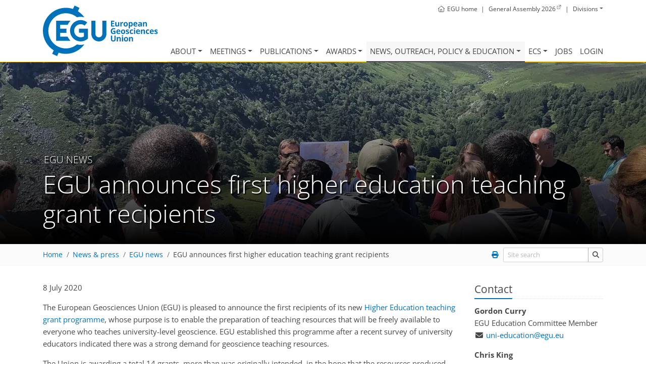

--- FILE ---
content_type: text/html; charset=utf-8
request_url: https://www.egu.eu/news/666/
body_size: 10586
content:













<!doctype html>
<html lang="en" itemscope itemtype="http://schema.org/WebPage">
<head>
  <title>EGU - News &amp; press - EGU announces first higher education teaching grant recipients</title>
  <meta charset="utf-8">
  <meta name="viewport" content="width=device-width, initial-scale=1, shrink-to-fit=no">

  <link href="https://www.egu.eu/static/2f12ffbc/webfonts/open-sans-latin-300-normal.woff2" as="font" type="font/woff2" crossorigin>
  <link href="https://www.egu.eu/static/2f12ffbc/webfonts/open-sans-latin-400-normal.woff2" as="font" type="font/woff2" crossorigin>
  <link href="https://www.egu.eu/static/2f12ffbc/webfonts/open-sans-latin-600-normal.woff2" as="font" type="font/woff2" crossorigin>
  <link href="https://www.egu.eu/static/2f12ffbc/webfonts/open-sans-latin-700-normal.woff2" as="font" type="font/woff2" crossorigin>
  <link href="https://www.egu.eu/static/2f12ffbc/webfonts/fa-light-300.woff2" as="font" type="font/woff2" crossorigin>
  <link href="https://www.egu.eu/static/2f12ffbc/webfonts/fa-brands-400.woff2" as="font" type="font/woff2" crossorigin>
  <link href="https://www.egu.eu/static/2f12ffbc/webfonts/fa-regular-400.woff2" as="font" type="font/woff2" crossorigin>
  <link href="https://www.egu.eu/static/2f12ffbc/webfonts/fa-solid-900.woff2" as="font" type="font/woff2" crossorigin>

  <link rel="dns-prefetch" href="//www.egu.eu">
  <link rel="preconnect" href="//www.egu.eu">

  <meta name="description" content="&lt;p&gt;Additional awards for preparing geoscience teaching materials will help the university teaching community respond to the major challenges posed by the coronavirus pandemic&lt;/p&gt;">
  <meta name="application-name" content="European Geosciences Union (EGU)"> 
  <meta name="msapplication-TileImage" content="https://www.egu.eu/media/filer_public_thumbnails/filer_public/5b/ed/5bed5f95-280b-4a73-856c-505dc53fc0c0/field_school_credit_hazel_gibson.jpg__800x600_crop_subject_location-2669%2C1882_subsampling-2_upscale.webp" >
  <meta itemprop="name" content="EGU announces first higher education teaching grant recipients">
  <meta itemprop="description" content="&lt;p&gt;Additional awards for preparing geoscience teaching materials will help the university teaching community respond to the major challenges posed by the coronavirus pandemic&lt;/p&gt;">
  <meta itemprop="image" content="https://www.egu.eu/media/filer_public_thumbnails/filer_public/5b/ed/5bed5f95-280b-4a73-856c-505dc53fc0c0/field_school_credit_hazel_gibson.jpg__800x600_crop_subject_location-2669%2C1882_subsampling-2_upscale.webp"> 
  <meta property="og:site_name" content="European Geosciences Union (EGU)">
  <meta property="og:locale" content="en_GB">
  <meta property="og:title" content="EGU announces first higher education teaching grant recipients">
  <meta property="og:url" content="https://www.egu.eu/news/666/">
  <meta property="og:description" content="&lt;p&gt;Additional awards for preparing geoscience teaching materials will help the university teaching community respond to the major challenges posed by the coronavirus pandemic&lt;/p&gt;">
  <meta property="og:image" content="https://www.egu.eu/media/filer_public_thumbnails/filer_public/5b/ed/5bed5f95-280b-4a73-856c-505dc53fc0c0/field_school_credit_hazel_gibson.jpg__800x600_crop_subject_location-2669%2C1882_subsampling-2_upscale.webp">
  <meta property="og:type" content="website">

  <link rel="icon" href="https://www.egu.eu/static/2f12ffbc/images/favicons/default/favicon.svg" sizes="any" type="image/svg+xml">
  <link rel="icon" href="https://www.egu.eu/static/2f12ffbc/images/favicons/default/favicon.ico" sizes="32x32" type="image/x-icon">
  <link rel="apple-touch-icon" href="https://www.egu.eu/static/2f12ffbc/images/favicons/default/favicon_apple.png">
  <link rel="manifest" href="https://www.egu.eu/static/2f12ffbc/images/favicons/default/manifest.webmanifest">

  <link rel="stylesheet" href="https://www.egu.eu/static/2f12ffbc/vendors/bootstrap4/css/bootstrap.min.css">




  <link rel="stylesheet" href="https://www.egu.eu/static/2f12ffbc/css/core.min.css">




</head>
<body>
  <div role="navigation" aria-labelledby="skip-to-main">
    <a id="skip-to-main" href="#main" class="sr-only sr-only-focusable">
      Skip to main content
    </a>
  </div>

  <header class="d-print-none">
    <div id="navigation">
      <nav class="container navbar navbar-expand-lg navbar-light" aria-label="Main menu">

        <!-- Logo -->
        <a class="logo" href="/">
          <picture title="Home">
            <source srcset="https://www.egu.eu/static/2f12ffbc/logos/egu_claim_blue_compact.svg" type="image/svg+xml" />
            <img src="https://www.egu.eu/static/2f12ffbc/logos/egu_claim_blue_compact.png" alt="EGU logo" />
          </picture>
        </a>
        <!-- End Logo -->

<!-- Topbar -->
<ul class="topbar d-print-none">

  <li class="d-none d-sm-inline">
    <a href="/" title="Home"><i class="mr-1 fal fa-home" aria-hidden="true"></i><span class="d-none d-md-inline">EGU home</span></a>
  </li>
  <li class="d-none d-sm-inline">|</li>
  <li><a class="external" href="https://www.egu26.eu/"><span class="d-none d-sm-inline">General Assembly 2026</span><span class="d-sm-none">GA2026</span></a></li>
  <li>|</li>
  <li>
    <div class="dropdown show">
      <a class="dropdown-toggle" href="/structure/divisions/" role="button" id="division-menu" data-toggle="dropdown" aria-haspopup="true" aria-expanded="false">Divisions</a>
      <div class="dropdown-menu division-menu" aria-labelledby="division-menu">
      
        <a class="dropdown-item d-flex justify-content-between" href="/as/" title="Atmospheric Sciences">
          <span class="d-none d-sm-inline">Atmospheric Sciences</span>
          <span class="ml-sm-4 badge-division bg-AS">AS</span>
        </a>
      
        <a class="dropdown-item d-flex justify-content-between" href="/bg/" title="Biogeosciences">
          <span class="d-none d-sm-inline">Biogeosciences</span>
          <span class="ml-sm-4 badge-division bg-BG">BG</span>
        </a>
      
        <a class="dropdown-item d-flex justify-content-between" href="/cl/" title="Climate: Past, Present &amp; Future">
          <span class="d-none d-sm-inline">Climate: Past, Present &amp; Future</span>
          <span class="ml-sm-4 badge-division bg-CL">CL</span>
        </a>
      
        <a class="dropdown-item d-flex justify-content-between" href="/cr/" title="Cryospheric Sciences">
          <span class="d-none d-sm-inline">Cryospheric Sciences</span>
          <span class="ml-sm-4 badge-division bg-CR">CR</span>
        </a>
      
        <a class="dropdown-item d-flex justify-content-between" href="/emrp/" title="Earth Magnetism &amp; Rock Physics">
          <span class="d-none d-sm-inline">Earth Magnetism &amp; Rock Physics</span>
          <span class="ml-sm-4 badge-division bg-EMRP">EMRP</span>
        </a>
      
        <a class="dropdown-item d-flex justify-content-between" href="/ere/" title="Energy, Resources and the Environment">
          <span class="d-none d-sm-inline">Energy, Resources and the Environment</span>
          <span class="ml-sm-4 badge-division bg-ERE">ERE</span>
        </a>
      
        <a class="dropdown-item d-flex justify-content-between" href="/essi/" title="Earth and Space Science Informatics">
          <span class="d-none d-sm-inline">Earth and Space Science Informatics</span>
          <span class="ml-sm-4 badge-division bg-ESSI">ESSI</span>
        </a>
      
        <a class="dropdown-item d-flex justify-content-between" href="/g/" title="Geodesy">
          <span class="d-none d-sm-inline">Geodesy</span>
          <span class="ml-sm-4 badge-division bg-G">G</span>
        </a>
      
        <a class="dropdown-item d-flex justify-content-between" href="/gd/" title="Geodynamics">
          <span class="d-none d-sm-inline">Geodynamics</span>
          <span class="ml-sm-4 badge-division bg-GD">GD</span>
        </a>
      
        <a class="dropdown-item d-flex justify-content-between" href="/gi/" title="Geosciences Instrumentation and Data Systems">
          <span class="d-none d-sm-inline">Geosciences Instrumentation and Data Systems</span>
          <span class="ml-sm-4 badge-division bg-GI">GI</span>
        </a>
      
        <a class="dropdown-item d-flex justify-content-between" href="/gm/" title="Geomorphology">
          <span class="d-none d-sm-inline">Geomorphology</span>
          <span class="ml-sm-4 badge-division bg-GM">GM</span>
        </a>
      
        <a class="dropdown-item d-flex justify-content-between" href="/gmpv/" title="Geochemistry, Mineralogy, Petrology &amp; Volcanology">
          <span class="d-none d-sm-inline">Geochemistry, Mineralogy, Petrology &amp; Volcanology</span>
          <span class="ml-sm-4 badge-division bg-GMPV">GMPV</span>
        </a>
      
        <a class="dropdown-item d-flex justify-content-between" href="/hs/" title="Hydrological Sciences">
          <span class="d-none d-sm-inline">Hydrological Sciences</span>
          <span class="ml-sm-4 badge-division bg-HS">HS</span>
        </a>
      
        <a class="dropdown-item d-flex justify-content-between" href="/nh/" title="Natural Hazards">
          <span class="d-none d-sm-inline">Natural Hazards</span>
          <span class="ml-sm-4 badge-division bg-NH">NH</span>
        </a>
      
        <a class="dropdown-item d-flex justify-content-between" href="/np/" title="Nonlinear Processes in Geosciences">
          <span class="d-none d-sm-inline">Nonlinear Processes in Geosciences</span>
          <span class="ml-sm-4 badge-division bg-NP">NP</span>
        </a>
      
        <a class="dropdown-item d-flex justify-content-between" href="/os/" title="Ocean Sciences">
          <span class="d-none d-sm-inline">Ocean Sciences</span>
          <span class="ml-sm-4 badge-division bg-OS">OS</span>
        </a>
      
        <a class="dropdown-item d-flex justify-content-between" href="/ps/" title="Planetary and Solar System Sciences">
          <span class="d-none d-sm-inline">Planetary and Solar System Sciences</span>
          <span class="ml-sm-4 badge-division bg-PS">PS</span>
        </a>
      
        <a class="dropdown-item d-flex justify-content-between" href="/sm/" title="Seismology">
          <span class="d-none d-sm-inline">Seismology</span>
          <span class="ml-sm-4 badge-division bg-SM">SM</span>
        </a>
      
        <a class="dropdown-item d-flex justify-content-between" href="/ssp/" title="Stratigraphy, Sedimentology and Palaeontology">
          <span class="d-none d-sm-inline">Stratigraphy, Sedimentology and Palaeontology</span>
          <span class="ml-sm-4 badge-division bg-SSP">SSP</span>
        </a>
      
        <a class="dropdown-item d-flex justify-content-between" href="/sss/" title="Soil System Sciences">
          <span class="d-none d-sm-inline">Soil System Sciences</span>
          <span class="ml-sm-4 badge-division bg-SSS">SSS</span>
        </a>
      
        <a class="dropdown-item d-flex justify-content-between" href="/st/" title="Solar-Terrestrial Sciences">
          <span class="d-none d-sm-inline">Solar-Terrestrial Sciences</span>
          <span class="ml-sm-4 badge-division bg-ST">ST</span>
        </a>
      
        <a class="dropdown-item d-flex justify-content-between" href="/ts/" title="Tectonics and Structural Geology">
          <span class="d-none d-sm-inline">Tectonics and Structural Geology</span>
          <span class="ml-sm-4 badge-division bg-TS">TS</span>
        </a>
      
      </div>
    </div>
  </li>
</ul>
<!-- End Topbar -->

        <button id="navbar-toggler" class="navbar-toggler mt-3" type="button" data-toggle="collapse" data-target="#navbar_menu" aria-controls="navbar_menu" aria-expanded="false" aria-label="Toggle navigation">
          <span class="navbar-toggler-icon"></span>
        </button>
        <div class="collapse navbar-collapse" id="navbar_menu">
          <ul class="navbar-nav">
  <!-- About -->
  <li class="nav-item megamenu">
    <a class="nav-link dropdown-toggle" href="/about/" id="navbar_about" data-toggle="dropdown" aria-haspopup="true" aria-expanded="false">About</a>
    <div class="dropdown-menu" aria-labelledby="navbar_about">
      <div class="container">
        <div class="row">
          <div class="col-lg-3">
            <div class="dropdown-header">About EGU</div>
            <a class="dropdown-item" href="/about/">Overview</a>
            <a class="dropdown-item" href="/about/statutes/">Statutes</a>
            <a class="dropdown-item" href="/about/by-laws/">By-laws</a>
            <a class="dropdown-item" href="/about/best-practices/">Best practices</a>
            <a class="dropdown-item" href="/about/strategy/">EGU vision &amp; strategy</a>
            <a class="dropdown-item" href="/about/code-of-conduct/">Code of conduct</a>
            <a class="dropdown-item" href="/about/statements/">Statements</a>
            <a class="dropdown-item" href="/about/historical-highlights/">Historical highlights</a>
          </div>
          <div class="col-lg-3">
            <div class="dropdown-header">Structure</div>
            <a class="dropdown-item" href="/structure/">How is EGU structured?</a>
            <a class="dropdown-item" href="/elections/">Elections</a>
            <a class="dropdown-item" href="/structure/union-council/">Union Council</a>
            <a class="dropdown-item" href="/structure/divisions/">Scientific divisions</a>
            <a class="dropdown-item" href="/structure/committees-and-working-groups/">Committees &amp; working groups</a>
            <a class="dropdown-item" href="/structure/union-office/">Union office</a>
          </div>
          <div class="col-lg-3">
            <div class="dropdown-header">Membership</div>
            <a class="dropdown-item" href="/membership/benefits/">Benefits</a>
            <a class="dropdown-item" href="/membership/apply/">Eligibility, fees &amp; application</a>
            <div class="dropdown-header">Collaborations</div>
            <a class="dropdown-item" href="/collaborations/">Associated societies</a>
            <a class="dropdown-item" href="/geosocieties/">National geoscientific societies</a>
          </div>
          <div class="col-lg-3">
            <a class="dropdown-item" href="/contact/">Contact</a>
            <a class="dropdown-item" href="/imprint/">Imprint</a>
            <a class="dropdown-item" href="/privacy-notice/">Privacy notice</a>
            <a class="dropdown-item" href="/visual-identity/">Visual identity</a>
            <a class="dropdown-item" href="/volunteer-work/">Volunteer work</a>
            <a class="dropdown-item" href="/emergency-support/">Emergency support</a>
          </div>
        </div>
      </div>
    </div>
  </li>


  <!-- Meetings -->
  <li class="nav-item dropdown">
    <a class="nav-link dropdown-toggle" href="/meetings/" id="navbar_meetings" data-toggle="dropdown" aria-haspopup="true" aria-expanded="false">Meetings</a>
    <div class="dropdown-menu" aria-labelledby="navbar_meetings">
      <a class="dropdown-item" href="/meetings/">Overview</a>
      <a class="dropdown-item" href="/meetings/calendar/">Meetings calendar</a>
      <div class="submenu">
        <a class="dropdown-item dropdown-toggle" href="#" id="navbar_general_assembly" data-toggle="dropdown" aria-haspopup="true" aria-expanded="false">General Assembly</a>
        <div class="dropdown-menu" aria-labelledby="navbar_general_assembly">
          <a class="dropdown-item" href="/meetings/general-assembly/">Overview</a>
          <a class="dropdown-item" href="/meetings/general-assembly/meetings/">List of General Assemblies</a>
          <a class="dropdown-item" href="/meetings/general-assembly/programme-groups/">Programme groups</a>
          <a class="dropdown-item" href="/meetings/general-assembly/sessions/">Special sessions</a>
          <a class="dropdown-item" href="/meetings/general-assembly/webstreaming/">Web streaming</a>
          <a class="dropdown-item" href="/egutoday/">EGU Today</a>
          <a class="dropdown-item" href="/news/press-at-the-general-assembly/">Press conferences</a>
          <!--  <a class="dropdown-item" href="/gamedia/">Press &amp; Media</a> -->
          <div class="dropdown-divider"></div>
          <a class="dropdown-item" href="https://www.egu26.eu/">General Assembly 2026</a>
          <a class="dropdown-item" href="https://www.egu25.eu/">General Assembly 2025</a>
        </div>
      </div>
      <div class="dropdown-header">Co-sponsored events</div>
      <div class="submenu">
        <a class="dropdown-item dropdown-toggle" href="/meetings/conference-series/" id="navbar_meetings_confseries" data-toggle="dropdown" aria-haspopup="true" aria-expanded="false">Conference series</a>
        <div class="dropdown-menu" aria-labelledby="navbar_meetings_confseries">
          <a class="dropdown-item" href="/meetings/conference-series/">Overview</a>
          <a class="dropdown-item" href="/meetings/conference-series/application/">Submitting a proposal</a>
        </div>
      </div>
      <div class="submenu">
        <a class="dropdown-item dropdown-toggle" href="/meetings/galileo-conferences/" id="navbar_meetings_galileo" data-toggle="dropdown" aria-haspopup="true" aria-expanded="false">Galileo Conferences</a>
        <div class="dropdown-menu" aria-labelledby="navbar_meetings_galileo">
          <a class="dropdown-item" href="/meetings/galileo-conferences/">Introduction</a>
          <a class="dropdown-item" href="/meetings/galileo-conferences/application/">Submitting a proposal</a>
          <a class="dropdown-item" href="/meetings/galileo-conferences/procedure/">Selection procedure</a>
          <a class="dropdown-item" href="/meetings/galileo-conferences/meetings/">List of Galileo Conferences</a>
        </div>
      </div>
      <div class="submenu">
        <a class="dropdown-item dropdown-toggle" href="/meetings/support-requests/" id="navbar_meetings_topev" data-toggle="dropdown" aria-haspopup="true" aria-expanded="false">Training schools</a>
        <div class="dropdown-menu" aria-labelledby="navbar_meetings_topev">
          <a class="dropdown-item" href="/meetings/support-requests/">Introduction</a>
          <a class="dropdown-item" href="/meetings/support-requests/application/">Requesting support</a>
         </div>
      </div>
      <a class="dropdown-item" href="/meetings/special-activity-fund/">Special Activity Fund</a>
      <a class="dropdown-item" href="/meetings/former-co-sponsoring/">Former co-sponsoring</a>
    </div>
  </li>

  <!-- Publications -->
  <li class="nav-item dropdown">
    <a class="nav-link dropdown-toggle" href="/publications/" id="navbar_publications" data-toggle="dropdown" aria-haspopup="true" aria-expanded="false">Publications</a>
    <div class="dropdown-menu" aria-labelledby="navbar_publications">
      <a class="dropdown-item" href="/publications/">Introduction &amp; general terms</a>
      <a class="dropdown-item" href="/publications/open-access-journals/">Open access journals</a>
      <a class="dropdown-item" href="/publications/editorial-boards/">Editorial boards</a>
      <a class="dropdown-item" href="/publications/egusphere/">EGUsphere</a>
      <a class="dropdown-item" href="/publications/other-publications/">Other publications</a>
      <a class="dropdown-item" href="/publications/highlight-articles/">Highlight articles</a>
      <a class="dropdown-item" href="/publications/statement/">Information and resources</a>
    </div>
  </li>

  <!-- Awards -->
  <li class="nav-item dropdown">
    <a class="nav-link dropdown-toggle" href="/awards-medals/" id="navbar_awards" data-toggle="dropdown" aria-haspopup="true" aria-expanded="false">Awards</a>
    <div class="dropdown-menu" aria-labelledby="navbar_awards">
      <div class="dropdown-header">Union and division awards</div>
      <a class="dropdown-item" href="/awards-medals/">EGU awards &amp; medals</a>
      <a class="dropdown-item" href="/awards-medals/nominations/">Awards &amp; medals nominations</a>
      <a class="dropdown-item" href="/awards-medals/proposal-and-selection-of-candidates/">Proposal and selection of candidates</a>
      <a class="dropdown-item" href="/awards-medals/awards-medals-committees/">Awards &amp; medals committees</a>
      <div class="dropdown-header">General Assembly awards</div>
      <a class="dropdown-item" href="/awards-medals/ospp-award/">General Assembly awards and recipients</a>
      <a class="dropdown-item" href="/awards-medals/application-and-selection-procedure-for-ospp-contest/">Application and selection procedure</a>
      <div class="dropdown-header">Outreach grants</div>
      <a class="dropdown-item" href="/news/sjf/">Science Journalism Fellowship</a>
      <a class="dropdown-item" href="/outreach/peg/">Public Engagement Grants</a>
      <div class="dropdown-divider"></div>
      <a class="dropdown-item" href="/awards-medals/awardees/">Past and present awardees</a>
    </div>
  </li>

  <!-- NOPE -->
  <li class="nav-item megamenu">
    <a class="nav-link dropdown-toggle active" href="/news/" id="navbar_nope" data-toggle="dropdown" aria-haspopup="true" aria-expanded="false">News, Outreach, Policy &amp; Education</a>
    <div class="dropdown-menu" aria-labelledby="navbar_nope">
      <div class="container">
        <div class="row">
          <div class="col-lg-3">
            <div class="dropdown-header">News &amp; press</div>
            <a class="dropdown-item" href="/news/">Overview</a>
            <a class="dropdown-item" href="/news/press-releases/">Press releases</a>
            <a class="dropdown-item active" href="/news/announcements/">EGU news</a>
            <a class="dropdown-item" href="/news/highlight-articles/">Highlight articles</a>
            <a class="dropdown-item" href="/news/press-at-the-general-assembly/">Press at the General Assembly</a>
            <a class="dropdown-item" href="/news/sjf/">Science Journalism Fellowship</a>
            <a class="dropdown-item" href="/news/resources/">Science-media toolkit</a>
          </div>
          <div class="col-lg-3">
            <div class="dropdown-header">Outreach</div>
            <a class="dropdown-item" href="/outreach/">Introduction</a>
            <a class="dropdown-item" href="/newsletter/">EGU newsletter</a>
            <a class="dropdown-item" href="/outreach/blogs/">Blogs</a>
            <a class="dropdown-item" href="/outreach/social-media/">Social media</a>
            <a class="dropdown-item" href="/outreach/networking/">Networking</a>
            <a class="dropdown-item" href="/webinars/">Webinars and online events</a>
            <a class="dropdown-item" href="/outreach/mentoring/">Peer Support programme</a>
            <a class="dropdown-item" href="/outreach/imaggeo/">Imaggeo</a>
            <a class="dropdown-item" href="/outreach/peg/">Public Engagement Grants</a>
            <div class="submenu">
              <a class="dropdown-item dropdown-toggle" href="#" id="navbar_public_engagement_events" data-toggle="dropdown" aria-haspopup="true" aria-expanded="false">Public Engagement Events</a>
              <div class="dropdown-menu dropdown-menu-right" aria-labelledby="navbar_public_engagement_events">
                <a class="dropdown-item" href="/outreach/public-engagement-events/public-lectures/">Public Lectures</a>
                <a class="dropdown-item" href="/outreach/public-engagement-events/schools-outreach/">Schools Outreach</a>
                <a class="dropdown-item" href="/outreach/public-engagement-events/geoscience-days/">Geoscience Days</a>
              </div>
            </div>
            <a class="dropdown-item" href="/outreach/scws/">Science communication workshop series</a>
          </div>
          <div class="col-lg-3">
            <div class="dropdown-header">Policy</div>
            <a class="dropdown-item" href="/policy/">Overview</a>
            <a class="dropdown-item" href="/policy/news/">Science for Policy Newsletter</a>
            <a class="dropdown-item" href="/policy/getting-involved/">Getting involved</a>
            <a class="dropdown-item" href="/policy/events/egu/">EGU science-policy events</a>
            <a class="dropdown-item" href="/policy/events/">Other science-policy events</a>
            <a class="dropdown-item" href="/policy/resources/">Resources</a>
            <a class="dropdown-item" href="/policy/science/">Science-policy publications</a>
            <a class="dropdown-item" href="/policy/papers/">Policy-relevant papers</a>
            <a class="dropdown-item" href="/policy/pairing-schemes/">Science-policy pairing schemes</a>
          </div>
          <div class="col-lg-3">
            <div class="dropdown-header">Education</div>
            <a class="dropdown-item" href="/education/">Overview</a>
            <div class="submenu">
              <a class="dropdown-item dropdown-toggle" href="#" id="navbar_gift" data-toggle="dropdown" aria-haspopup="true" aria-expanded="false">GIFT</a>
              <div class="dropdown-menu dropdown-menu-right" aria-labelledby="navbar_gift">
                <a class="dropdown-item" href="/education/gift/">Introduction to GIFT</a>
                <a class="dropdown-item" href="/education/gift/workshops/">GIFT workshops</a>
              </div>
            </div>
            <a class="dropdown-item" href="/education/gefo/">GEFO programme</a>
            <a class="dropdown-item" href="/education/teg/">TEG initiatives</a>
            <div class="submenu">
              <a class="dropdown-item dropdown-toggle" href="#" id="navbar_gee" data-toggle="dropdown" aria-haspopup="true" aria-expanded="false">GEE support</a>
              <div class="dropdown-menu dropdown-menu-right" aria-labelledby="navbar_gee">
                <a class="dropdown-item" href="/education/gee/">Support for educators</a>
                <a class="dropdown-item" href="/education/gift/field-schools-for-teachers/">Field schools for teachers</a>
              </div>
            </div>

            <div class="submenu">
              <a class="dropdown-item dropdown-toggle" href="#" id="navbar_education_planetpress" data-toggle="dropdown" aria-haspopup="true" aria-expanded="false">Planet Press</a>
              <div class="dropdown-menu dropdown-menu-right" aria-labelledby="navbar_education_planetpress">
                <a class="dropdown-item" href="/education/planet-press/">Overview</a>
                <a class="dropdown-item" href="/education/planet-press/articles/">Articles</a>
                <a class="dropdown-item" href="/education/planet-press/writing/">Writing</a>
                <a class="dropdown-item" href="/education/planet-press/translating/">Translating</a>
                <a class="dropdown-item" href="/education/planet-press/reviewing/">Reviewing</a>
              </div>
            </div>
            <a class="dropdown-item" href="/education/resources/">Educational resources</a>
            <a class="dropdown-item" href="/education/geolocations/">Geolocations</a>
            <a class="dropdown-item" href="/education/committee/">Education Committee</a>
          </div>
        </div>
      </div>
    </div>
  </li>

  <!-- Early Career -->
  <li class="nav-item dropdown">
    <a class="nav-link dropdown-toggle" href="/ecs/" id="navbar_ecs" data-toggle="dropdown" aria-haspopup="true" aria-expanded="false">ECS</a>
    <div class="dropdown-menu dropdown-menu-right" aria-labelledby="navbar_ecs">
      <a class="dropdown-item" href="/ecs/">About early career scientists (ECS)</a>
      <a class="dropdown-item" href="/ecs/representatives/">ECS representatives</a>
      <a class="dropdown-item" href="/ecs/get-involved/">Being an ECS representative</a>
      <div class="submenu">
        <a class="dropdown-item dropdown-toggle" href="#" id="navbar_ecs_ga" data-toggle="dropdown-submenu" aria-haspopup="true" aria-expanded="false">At the General Assembly</a>
        <div class="dropdown-menu dropdown-menu-right" aria-labelledby="navbar_ecs_ga">
          <a class="dropdown-item" href="/ecs/at-the-assembly/">Overview</a>
          <a class="dropdown-item" href="/ecs/at-the-assembly/sessions/">Selected sessions for ECS</a>
        </div>
      </div>
      <div class="dropdown-divider"></div>
      <a class="dropdown-item" href="/ecs/careers/">Careers</a>
      <a class="dropdown-item" href="/ecs/events/">Events</a>
      <a class="dropdown-item" href="/ecs/resources/">Online resources</a>
      <a class="dropdown-item" href="/ecs/courses/">Courses</a>
    </div>
  </li>

  <!-- Jobs -->
  <li class="nav-item">
    <a class="nav-link " href="/jobs/">Jobs</a>
  </li>

  <!-- User Area -->

  <li class="nav-item">
    <a class="nav-link" href="/login/">Login</a>
  </li>


          </ul>
        </div>
      </nav>
    </div>

    
    <section id="parallaxer">
      <div class="parallaxer-item d-flex justify-content-center" data-parallaxer="0.3">
          <div class="m-auto">
            



<picture>
  
  
  <source
    media="(max-width: 576px)"
    srcset="https://www.egu.eu/media/filer_public_thumbnails/filer_public/5b/ed/5bed5f95-280b-4a73-856c-505dc53fc0c0/field_school_credit_hazel_gibson.jpg__576x500_crop_subject_location-2669%2C1882_subsampling-2_upscale.webp 1x, https://www.egu.eu/media/filer_public_thumbnails/filer_public/5b/ed/5bed5f95-280b-4a73-856c-505dc53fc0c0/field_school_credit_hazel_gibson.jpg__1152x1000_crop_subject_location-2669%2C1882_subsampling-2_upscale.webp 2x">
  
  
  <source
    media="(max-width: 768px)"
    srcset="https://www.egu.eu/media/filer_public_thumbnails/filer_public/5b/ed/5bed5f95-280b-4a73-856c-505dc53fc0c0/field_school_credit_hazel_gibson.jpg__768x500_crop_subject_location-2669%2C1882_subsampling-2_upscale.webp 1x, https://www.egu.eu/media/filer_public_thumbnails/filer_public/5b/ed/5bed5f95-280b-4a73-856c-505dc53fc0c0/field_school_credit_hazel_gibson.jpg__1536x1000_crop_subject_location-2669%2C1882_subsampling-2_upscale.webp 2x">
  
  
  <source
    media="(max-width: 992px)"
    srcset="https://www.egu.eu/media/filer_public_thumbnails/filer_public/5b/ed/5bed5f95-280b-4a73-856c-505dc53fc0c0/field_school_credit_hazel_gibson.jpg__992x500_crop_subject_location-2669%2C1882_subsampling-2_upscale.webp 1x, https://www.egu.eu/media/filer_public_thumbnails/filer_public/5b/ed/5bed5f95-280b-4a73-856c-505dc53fc0c0/field_school_credit_hazel_gibson.jpg__1984x1000_crop_subject_location-2669%2C1882_subsampling-2_upscale.webp 2x">
  
  
  <source
    media="(max-width: 1200px)"
    srcset="https://www.egu.eu/media/filer_public_thumbnails/filer_public/5b/ed/5bed5f95-280b-4a73-856c-505dc53fc0c0/field_school_credit_hazel_gibson.jpg__1200x500_crop_subject_location-2669%2C1882_subsampling-2_upscale.webp 1x, https://www.egu.eu/media/filer_public_thumbnails/filer_public/5b/ed/5bed5f95-280b-4a73-856c-505dc53fc0c0/field_school_credit_hazel_gibson.jpg__2400x1000_crop_subject_location-2669%2C1882_subsampling-2_upscale.webp 2x">
  
  <source srcset="https://www.egu.eu/media/filer_public_thumbnails/filer_public/5b/ed/5bed5f95-280b-4a73-856c-505dc53fc0c0/field_school_credit_hazel_gibson.jpg__1920x500_crop_subject_location-2669%2C1882_subsampling-2_upscale.webp">
  <img
    src="https://www.egu.eu/media/filer_public_thumbnails/filer_public/5b/ed/5bed5f95-280b-4a73-856c-505dc53fc0c0/field_school_credit_hazel_gibson.jpg__1920x500_crop_subject_location-2669%2C1882_subsampling-2_upscale.webp"
    alt="Field school (Credit: Courtesy of Hazel Gibson)"
    fetchPriority="high"/>
</picture>


          </div>
      </div>
      <div class="container">
        <h1 class="display-4">
          <small class="text-uppercase">EGU news</small>
          EGU announces first higher education teaching grant recipients
          <small></small>
        </h1>
      </div>
    </section>
    

    
    <div id="breadcrumbs" class="breadcrumbs">
      <div class="container d-sm-flex align-items-baseline">
        <div class="flex-grow-1"><nav aria-label="breadcrumb"><ol class="breadcrumb"><li class="breadcrumb-item"><a href="/">Home</a></li><li class="breadcrumb-item"><a href="/news/">News &amp; press</a></li><li class="breadcrumb-item"><a href="/news/announcements/">EGU news</a></li><li class="breadcrumb-item active" aria-current="page"><a href="/news/666/egu-announces-first-higher-education-teaching-grant-recipients/">EGU announces first higher education teaching grant recipients</a></li></ol></nav></div>
        <div class="d-none d-sm-block text-nowrap ml-2">

  <a href="javascript:print()" title="Print this article"><i class="fas fa-fw fa-print"></i></a>

</div>
        
        <div class="d-none d-sm-block text-nowrap ml-2">
          <form method="GET" action="/search/" class="form-inline auto-submit flex-nowrap">
            <label for="site_keywords" class="sr-only">Site search</label>
            <div class="input-group">
              <input placeholder="Site search" type="text" class="form-control form-control-sm" autocomplete="off" id="site_keywords" name="keywords" value="">
              <div class="input-group-append">
                <button type="submit" title="Start site search" class="btn btn-sm btn-tag" aria-label="Site search"><i class="fas fa-search"></i></button>
              </div>
            </div>
          </form>
        </div>
        
      </div>
    </div>
     
  </header>


  <header id="printheader" class="d-none d-print-block">
    <img alt="EGU logo" src="https://www.egu.eu/static/2f12ffbc/logos/egu/egu_plain_blue/egu_plain_blue.svg" loading="lazy" />
    <hr>
    <p>European Geosciences Union</p>
    <small>www.egu.eu</small>
  </header>


  <!--=== Content ===-->
  <main id="main">

    
        <div id="content" class="container">
          <h1 class="d-none d-print-block">EGU announces first higher education teaching grant recipients</h1>
          <noscript>
            <div class="alert alert-warning" role="alert">
              Some features of our web site require JavaScript to function properly. Please <a href="https://www.enable-javascript.com/">enable JavaScript</a> in your browser.
            </div>
          </noscript>
    
        
        
        
    
    
    
          <div class="row">
            <div class="col-lg-9" id="leftcontent">

  



<div class="d-flex justify-content-between align-items-center">

    <p>8 July 2020</p>


</div>


<p>The European Geosciences Union (<span class="caps">EGU</span>) is pleased to announce the first recipients of its new <a href="https://www.egu.eu/news/607/university-geoscience-teachers-apply-now-for-an-egu-higher-education-teaching-grant/" rel="nofollow">Higher Education teaching grant programme</a>, whose purpose is to enable the preparation of teaching resources that will be freely available to everyone who teaches university-level geoscience. <span class="caps">EGU</span> established this programme after a recent survey of university educators indicated there was a strong demand for geoscience teaching resources. </p>

	<p>The Union is awarding a total 14 grants, more than was originally intended, in the hope that the resources produced will be helpful to the university teaching community in its response to the major educational challenges posed by the coronavirus pandemic. The recipients represent 16 countries on 5 continents. Brief summaries of the 2020 awards are provided below, and more detailed descriptions will be announced on <span class="caps">EGU</span> social media channels as the projects progress.</p>

	<ul>
		<li><strong>Ozone measurement practice in the laboratory using Schönbein&#8217;s method</strong>. This project at the Universidade de Vigo, Spain will produce a teaching package allowing students to measure atmospheric ozone using an affordable classical method that requires minimal consumables. In addition to documentation and tables, the project will produce a video about this laboratory activity, as well as comparisons between different methods of measuring ozone.</li>
	</ul>

	<ul>
		<li><strong>Advances in the global mapping of soil carbon sequestration potential and links with drought conditions</strong>. This grant at the China Agricultural University, China will focus on global modelling of soil carbonate sequestration and links mechanistic with more data-driven approaches to soil carbon and water interactions. Teaching materials produced will cover a range of modelling, analytical and sensing techniques.</li>
	</ul>

	<ul>
		<li><strong>The Great Irish (Virtual) Glacial Tiki Tour</strong>. This teaching package from the National University of Ireland in Galway, Ireland will prepare a virtual tour of glacial geomorphological features and the impact of glaciers in Ireland. The teaching package will deliver 360° panoramas, videos, a written description for each site and a reading list of scientific literature.</li>
	</ul>

	<ul>
		<li><strong>Virtual geology of Lviv city area</strong>. This teaching package from Lviv Polytechnic National University, Ukraine, is for a course that will allow Earth Science students to create virtual geological outcrops and 3D models from assembled observations and data. The products will be used to visualise the underlying geological structure and compare field results with those generated from laboratory modelling. Digital versions of course materials will be produced.</li>
	</ul>

	<ul>
		<li><strong>River flood hazard modelling and management</strong>. This project at the Universidade da Coruña, Spain uses freely available software to investigate estimation of design flood discharges, map inundation hazards and define strategies to manage flood risks. Real-world data will be provided, and it will be possible to substitute local data from other rivers into the practical sessions.</li>
	</ul>

	<ul>
		<li><strong>Observing the water in the critical zone on a budget</strong>. This project at the Federal University of Santa Catarina, Brazil, will provide four modules on how to observe and quantify water in the critical zone (from top of the forest canopy to bedrock) using handcrafted equipment. Course documentation for each module will be augmented by a short video.</li>
	</ul>

	<ul>
		<li><strong>Groundwater modelling for newbies</strong>. This project at Ruhr-University Bochum, Germany uses a blended learning approach to groundwater modelling and introduces students to the underlying mathematical and numerical basics, the application of freely available software to groundwater modelling, and practical exercises. The project will produce video-lectures and learning materials, screencasts, and real-world examples of increasing complexity.</li>
	</ul>

	<ul>
		<li><strong><span class="caps">INTEGRATE</span> (Integrated Teaching of Atmospheric Science, Technical/Computer Skills and Empirical Methods)</strong>. This teaching package from the University of Tübingen, Germany covers the theory and hands-on approach of collecting atmospheric data and working with readily available climatological records on real problems using modern empirical methods. Resources produced will include slides and notes, a repository with instructions and materials for practical and projects, and short videos to assist instructors deliver the course.</li>
	</ul>

	<ul>
		<li><strong>Open source tools for assessing, mapping and monitoring natural resources for sustainable water and food security in drylands of Africa</strong>. This grant awarded to the Technical University of Kenya, Kenya will introduce students to modern, readily available and open-source tools for assessing, mapping and monitoring natural resources with the aim of improving water and food security. Materials produced will include tools for mobile data collection, <span class="caps">GIS</span> and hydrological modelling, spatial analysis and image processing, and analysis of Earth observation data.</li>
	</ul>

	<ul>
		<li><strong>Using smartphone technology in teaching geosciences</strong>. This project at the University of Michigan, <span class="caps">USA</span> will focus on the use of a variety of sensors built into smartphones in the teaching of geophysics (e.g., seismology, gravity, geodesy, pressure, etc.). Resources produced will include laboratory manuals, videos, and supplementary materials for use by instructors.</li>
	</ul>

	<ul>
		<li><strong>Gender <span class="caps">LIMNOEDU</span> – Meet the women in limnology: developing teaching resources for university</strong>. Coordinated at University of Murcia, Spain on behalf of 30 applicants from 8 countries, this grant will produce a series of online and ready-to-use resources to increase the visibility of women in limnology courses and related subjects (e.g., ecology, geoscience history) and that will be made available on a website in a format that is easy to incorporate into higher education geoscience courses. The work will also generate a self-evaluation form to raise awareness of gender bias in geoscience courses.</li>
	</ul>

	<ul>
		<li><strong>A virtual field methods course: Measuring greenhouse gas emissions from tropical peatlands</strong>. This ‘virtual fieldtrip’ teaching package prepared at the London School of Economics, UK will include 360° video files and YouTube links. Datasets will be reproduced in an education-friendly format, and worksheets, including task instructions, reading lists, and space to answer questions, will be produced.</li>
	</ul>

	<ul>
		<li><strong>3D printing of mineralogical crystals models</strong>. In these laboratory activities proposed by North Carolina State University, <span class="caps">USA</span>, students will use freely available <span class="caps">CAD</span> software to design and print their own 3D crystal models and will use these individually produced models in a series of class activities that will enhance 3D visualisation capabilities in students. 3D models will be made freely available online, along with activity tutorials.</li>
	</ul>

	<ul>
		<li><strong>Computational Statistics for Data Analytics</strong>. This project at National Taiwan University, Taiwan, will develop a course to enhance the ability of students to explore unknown geo-datasets, based on a series of real-world case studies from freely available data sources (e.g., <span class="caps">ESA</span>, <span class="caps">NASA</span>, <span class="caps">USGS</span>). The project will develop teaching materials and a website template that can be used to develop similar courses.</li>
	</ul>





</div>
            <div class="col-lg-3" id="rightcontent">

    <div class="headline">
      <h2 class="h2 h3-lg">Contact</h2>
    </div>
    <div class="contacts"><p>Gordon Curry<br>
EGU Education Committee Member<br>
<i class="fas fa-fw fa-envelope mr-1" title="Email" aria-hidden="true"></i><span class="sr-only">Email</span><a href="mailto:uni-education@egu.eu">uni-education@egu.eu</a></p>

	<p>Chris King<br>
EGU Education Committee Chair<br>
<i class="fas fa-fw fa-envelope mr-1" title="Email" aria-hidden="true"></i><span class="sr-only">Email</span><a href="mailto:education@egu.eu">education@egu.eu</a></p></div>




    <div class="headline d-print-none">
      <h2 class="h2 h3-lg">Links</h2>
    </div>
    <ul class="d-print-none">
      <li><a href="https://www.egu.eu/education/committee/" rel="nofollow"><span class="caps">EGU</span> Education Committee</a></li>
      
    </ul>



    <div class="headline d-print-none">
      <h2 class="h2 h3-lg">Share this</h2>
    </div>
    
<div class="d-flex flex-wrap social-buttons d-print-none">
  <a class="mr-1" href="https://www.linkedin.com/shareArticle?mini=true&url=https%3A//www.egu.eu/news/666/&title=EGU%20announces%20first%20higher%20education%20teaching%20grant%20recipients&summary=%3Cp%3EAdditional%20awards%20for%20preparing%20geoscience%20teaching%20materials%20will%20help%20the%20university%20teaching%20community%20respond%20to%20the%20major%20challenges%20posed%20by%20the%20coronavirus%20pandemic%3C/p%3E&source=https%3A//www.egu.eu/news/666/" title="Share on LinkedIn"><i class="fab fa-linkedin" aria-hidden="true"></i><span class="sr-only">Share on LinkedIn</span></a>
  <a class="mr-1" href="https://www.facebook.com/sharer/sharer.php?u=https%3A//www.egu.eu/news/666/&t=EGU%20announces%20first%20higher%20education%20teaching%20grant%20recipients" title="Share on Facebook"><i class="fab fa-facebook" aria-hidden="true"></i><span class="sr-only">Share on Facebook</span></a>
  <a class="mr-1" href="https://pinterest.com/pin/create/button/?url=https%3A//www.egu.eu/news/666/&description=%3Cp%3EAdditional%20awards%20for%20preparing%20geoscience%20teaching%20materials%20will%20help%20the%20university%20teaching%20community%20respond%20to%20the%20major%20challenges%20posed%20by%20the%20coronavirus%20pandemic%3C/p%3E" title="Pin it"><i class="fab fa-pinterest" aria-hidden="true"></i><span class="sr-only">Pin it</span></a>
  <a class="mr-1" href="https://www.reddit.com/submit?url=https%3A//www.egu.eu/news/666/&title=EGU%20announces%20first%20higher%20education%20teaching%20grant%20recipients" title="Submit to Reddit"><i class="fab fa-reddit" aria-hidden="true"></i><span class="sr-only">Submit to Reddit</span></a>
  <a href="mailto:?subject=EGU%20announces%20first%20higher%20education%20teaching%20grant%20recipients&body=%3Cp%3EAdditional%20awards%20for%20preparing%20geoscience%20teaching%20materials%20will%20help%20the%20university%20teaching%20community%20respond%20to%20the%20major%20challenges%20posed%20by%20the%20coronavirus%20pandemic%3C/p%3E%0A%0Ahttps%3A//www.egu.eu/news/666/%0A" title="Send email"><i class="fas fa-envelope-square" aria-hidden="true"></i><span class="sr-only">Send email</span></a>
</div>


</div>
          </div>
    
    
    


        </div>
    

  </main>
  <!--=== End Content ===-->

  <footer class="d-print-none">
    <div class="footer">
      <div class="container">
        <div class="row">

          <div class="col-md-6 mb-4 mb-md-0">
            <div class="footer-heading">
              <h2>About EGU</h2>
            </div>
            <p>EGU, the European Geosciences Union, is Europe’s premier geosciences union, dedicated to the pursuit of excellence in the Earth, planetary, and space sciences for the benefit of humanity, worldwide. It was established in September 2002 as a merger of the European Geophysical Society (EGS) and the European Union of Geosciences (EUG), and has headquarters in Munich, Germany.</p>
            
            <p class="small">
              Header image: Field school (Credit: Courtesy of Hazel Gibson)
            </p>
            

            <div class="footer-heading mt-4">
               <h2>Follow us</h2>
            </div>
            <ul class="list-inline socialicons">
<li class="list-inline-item"><a title="Follow EGU on LinkedIn" aria-label="Follow EGU on LinkedIn" href="https://www.linkedin.com/company/european-geosciences-union/"><i class="rounded-sm fab fa-linkedin fa-fw"></i></a></li><li class="list-inline-item"><a title="Follow EGU on Instagram" aria-label="Follow EGU on Instagram" href="https://www.instagram.com/eurogeosciences/"><i class="rounded-sm fab fa-instagram fa-fw"></i></a></li><li class="list-inline-item"><a title="Follow EGU on YouTube" aria-label="Follow EGU on YouTube" href="https://www.youtube.com/user/EuroGeosciencesUnion"><i class="rounded-sm fab fa-youtube fa-fw"></i></a></li><li class="list-inline-item"><a title="Follow EGU on Facebook" aria-label="Follow EGU on Facebook" href="https://www.facebook.com/EuropeanGeosciencesUnion"><i class="rounded-sm fab fa-facebook fa-fw"></i></a></li><li class="list-inline-item"><a title="Follow EGU on Mastodon" aria-label="Follow EGU on Mastodon" href="https://mastodon.social/@EuroGeosciences"><i class="rounded-sm fab fa-mastodon fa-fw"></i></a></li><li class="list-inline-item"><a title="Follow EGU on Bluesky" aria-label="Follow EGU on Bluesky" href="https://bsky.app/profile/egu.eu"><i class="rounded-sm fab fa-bluesky fa-fw"></i></a></li>
            </ul>
          </div>

          <div class="col-md-6 mb-4 mb-md-0">
            <div class="row">
              <div class="col-md-6 mb-4">
                <div class="footer-heading">
                  <h2>Information for</h2>
                </div>
                <ul class="list-unstyled list-footer-links">
                  <li><a href="/membership/benefits/">Researchers</a></li>
                  <li><a href="/ecs/">Early career scientists</a></li>
                  <li><a href="/news/">Media</a></li>
                  <li><a href="/education/">Educators &amp; children</a></li>
                </ul>
              </div>
              <div class="col-md-6 mb-4">
                <div class="footer-heading">
                  <h2>External links</h2>
                </div>
                <ul class="list-unstyled list-footer-links">
                  <li>
                    <a class="external" href="https://www.egu26.eu/">General Assembly 2026</a>
                    <small>Europe's largest geoscience conference</small>
                  </li>
                  <li>
                    <a class="external" href="https://blogs.egu.eu/">EGU blogs</a>
                    <small>Blogs hosted by the EGU</small>
                  </li>
                  <li>
                    <a class="external" href="https://imaggeo.egu.eu/">Imaggeo</a>
                    <small>The geosciences image and video repository</small>
                  </li>
                </ul>
              </div>
            </div>
            <div class="footer-heading">
              <h2>EGU Newsletter</h2>
            </div>
            <p class="small">Subscribe to our monthly <a href="/newsletter/">newsletter</a> and stay up to date with the latest EGU news.</p> 
          </div>
        </div>
      </div>
    </div>
    <div class="links">
      <div class="container">
        <div class="row">

          <div class="col-md-12 text-center text-md-left">
            <div class="d-lg-flex">
              <ul class="list-inline mr-md-5 mb-2 mb-md-0">
                <li class="list-inline-item">&copy; 2026 European Geosciences Union</li>
              </ul>
              <ul class="list-inline">
                <li class="list-inline-item"><a href="/contact/">Contact</a></li>
                <li class="list-inline-item">|</li>
                <li class="list-inline-item"><a href="/imprint/">Imprint</a></li>
                <li class="list-inline-item">|</li>
                <li class="list-inline-item"><a href="/privacy-notice/">Privacy notice</a></li>
                <li class="list-inline-item">|</li>
                <li class="list-inline-item"><a href="/visual-identity/">Visual identity</a></li>
              </ul>
            </div>
          </div>

        </div>
      </div>
    </div>
  </footer>

  <script src="https://www.egu.eu/static/2f12ffbc/vendors/jquery/jquery.min.js"></script>
  <script src="https://www.egu.eu/static/2f12ffbc/vendors/bootstrap4/js/bootstrap.bundle.min.js"></script>
  <script src="https://www.egu.eu/static/2f12ffbc/js/core.min.js"></script>






  <noscript><p><img src="https://pwk.egu.eu/p.pwk?idsite=1&rec=1" style="border:0" alt="" /></p></noscript>
</body>
</html>
